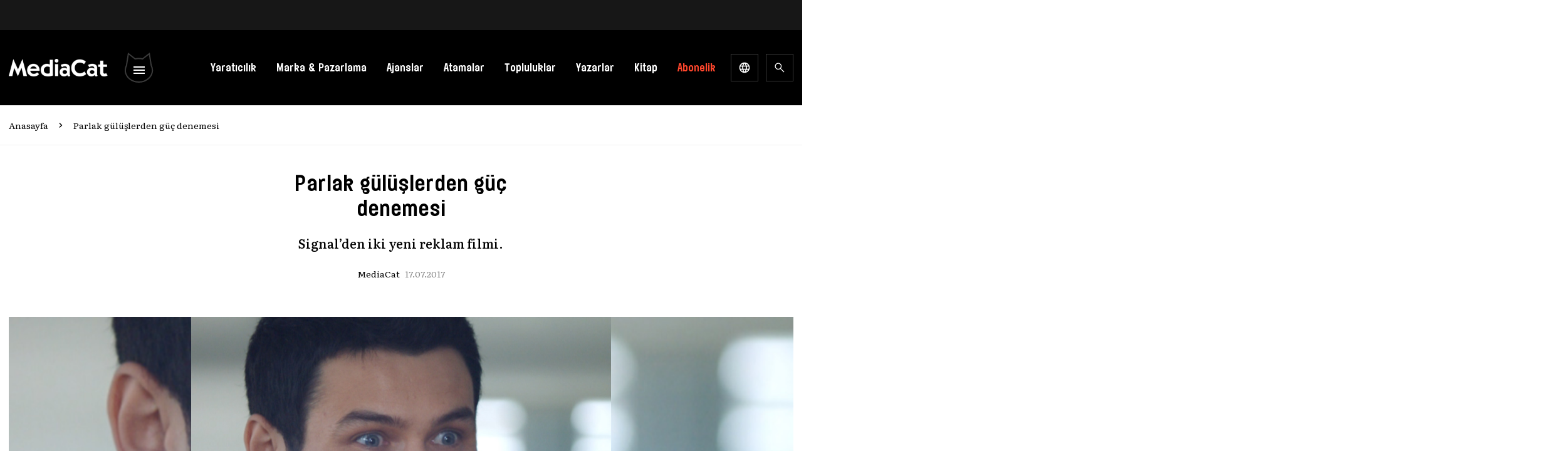

--- FILE ---
content_type: text/html; charset=utf-8
request_url: https://www.google.com/recaptcha/api2/aframe
body_size: 181
content:
<!DOCTYPE HTML><html><head><meta http-equiv="content-type" content="text/html; charset=UTF-8"></head><body><script nonce="dswyEaZumWqbo89_Ov33lw">/** Anti-fraud and anti-abuse applications only. See google.com/recaptcha */ try{var clients={'sodar':'https://pagead2.googlesyndication.com/pagead/sodar?'};window.addEventListener("message",function(a){try{if(a.source===window.parent){var b=JSON.parse(a.data);var c=clients[b['id']];if(c){var d=document.createElement('img');d.src=c+b['params']+'&rc='+(localStorage.getItem("rc::a")?sessionStorage.getItem("rc::b"):"");window.document.body.appendChild(d);sessionStorage.setItem("rc::e",parseInt(sessionStorage.getItem("rc::e")||0)+1);localStorage.setItem("rc::h",'1769125885581');}}}catch(b){}});window.parent.postMessage("_grecaptcha_ready", "*");}catch(b){}</script></body></html>